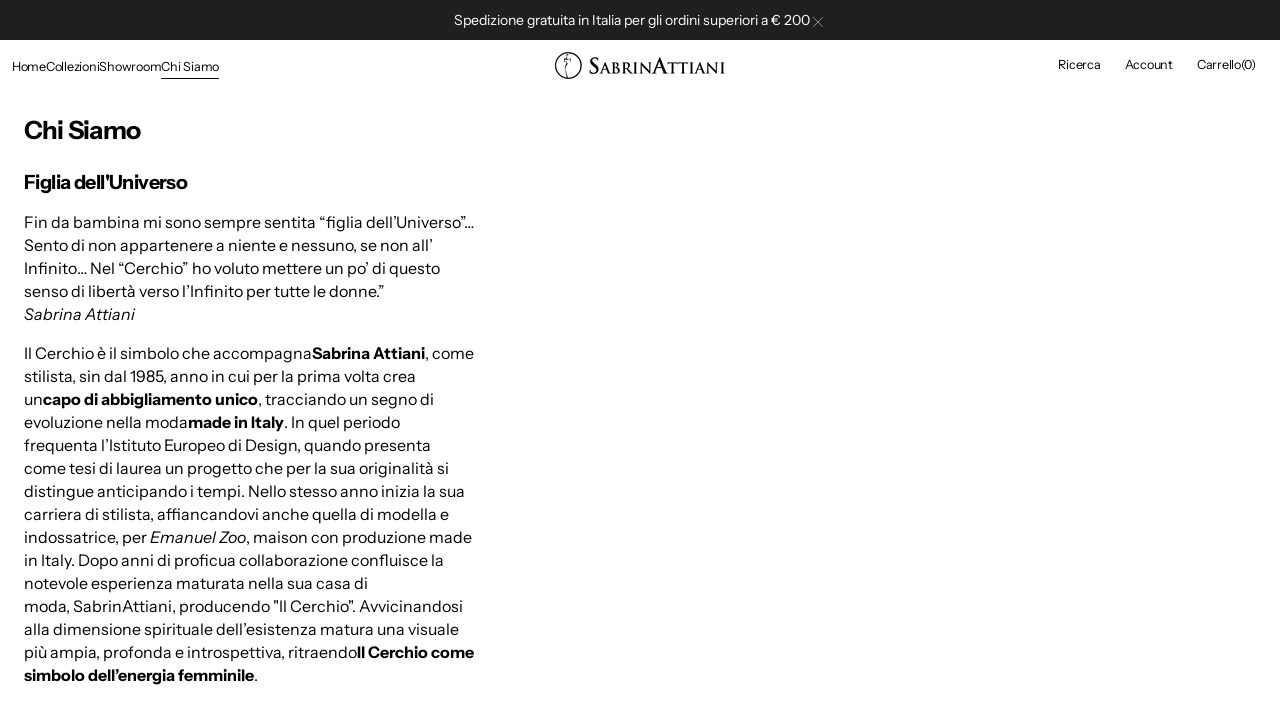

--- FILE ---
content_type: text/css
request_url: https://sabrinattiani.com/cdn/shop/t/10/assets/template-collection.css?v=38436014727406835881763466545
body_size: 1283
content:
.template-collection .shopify-section-header.always-show{background-color:rgb(var(--color-background))}.section-list-collections .page-header{margin-bottom:2.4rem;margin-top:2.4rem;padding-left:0;padding-right:0}.collection-wrapper{position:relative}@media screen and (min-width: 750px){.collection-wrapper--vertical{display:grid;align-items:flex-start;column-gap:.8rem;grid-template-columns:1fr 2fr;grid-template-rows:4rem auto 1fr}}@media screen and (min-width: 1200px){.collection-wrapper--vertical{grid-template-columns:1fr 3fr}}.collection-wrapper--vertical--empty{grid-template-columns:1}.collection-wrapper.hide-filter{display:block}.collection-wrapper.hide-filter .facets__horizontal-top .button{opacity:0}.collection-wrapper.hide-filter .facets__container{display:none}.collection-wrapper_no-facets{grid-template-rows:auto}.collection-wrapper_no-facets .products-grid{margin-top:2.4rem}.collection-wrapper--horizontal,.collection-wrapper--horizontal_united{display:flex;flex-direction:column}.collection-wrapper--horizontal .facets-container,.collection-wrapper--horizontal_united .facets-container{order:1}.collection-wrapper--horizontal .facets__top,.collection-wrapper--horizontal_united .facets__top{order:2}.collection-wrapper--horizontal .products-grid,.collection-wrapper--horizontal_united .products-grid{order:3}.collection-wrapper--empty{display:block}.products-grid{transition:margin-left var(--duration-default)}@media screen and (min-width: 750px){.products-grid{grid-row:3}}.products-grid_no-filter,.products-grid.full-width,.products-grid:only-child{grid-column:span 2}.products-grid[data-productis-in-row=small] .collection-product-list{grid-template-columns:1fr}@media screen and (min-width: 576px){.products-grid[data-productis-in-row=small] .collection-product-list{grid-template-columns:repeat(2,1fr)}.products-grid[data-productis-in-row=small] .collection-product-list .collection-product-promo-img-promo{grid-column:1/span 2}}@media screen and (min-width: 990px){.products-grid[data-productis-in-row=small] .collection-product-list{grid-template-columns:repeat(3,1fr)}.products-grid[data-productis-in-row=small] .collection-product-list .collection-product-promo-img-promo{grid-column:1/span 3}}@media screen and (min-width: 1200px){.products-grid[data-productis-in-row=small] .collection-product-list{grid-template-columns:repeat(4,1fr)}.products-grid[data-productis-in-row=small] .collection-product-list .collection-product-promo-img-promo{grid-column:1/span 4}}@media screen and (max-width: 575px){.products-grid[data-productis-in-row=small] .collection-product-list--2-mobile{grid-template-columns:repeat(2,1fr)}.products-grid[data-productis-in-row=small] .collection-product-list--2-mobile .collection-product-promo-img{grid-column:1/span 2}}.products-grid[data-productis-in-row=large] .collection-product-list{grid-template-columns:repeat(2,1fr)}.products-grid[data-productis-in-row=large] .collection-product-list .collection-product-promo-img-promo{grid-column:1/span 2}@media screen and (min-width: 576px){.products-grid[data-productis-in-row=large] .collection-product-list{grid-template-columns:repeat(3,1fr)}.products-grid[data-productis-in-row=large] .collection-product-list .collection-product-promo-img-promo{grid-column:1/span 3}}@media screen and (min-width: 990px){.products-grid[data-productis-in-row=large] .collection-product-list{grid-template-columns:repeat(4,1fr)}.products-grid[data-productis-in-row=large] .collection-product-list .collection-product-promo-img-promo{grid-column:1/span 4}}@media screen and (min-width: 1200px){.products-grid[data-productis-in-row=large] .collection-product-list{grid-template-columns:repeat(5,1fr)}.products-grid[data-productis-in-row=large] .collection-product-list .collection-product-promo-img-promo{grid-column:1/span 5}}@media screen and (min-width: 1600px){.products-grid[data-productis-in-row=large] .collection-product-list{grid-template-columns:repeat(6,1fr)}.products-grid[data-productis-in-row=large] .collection-product-list .collection-product-promo-img-promo{grid-column:1/span 6}}@media screen and (max-width: 575px){.products-grid[data-productis-in-row=large] .collection-product-list--2-mobile{grid-template-columns:repeat(2,1fr)}.products-grid[data-productis-in-row=large] .collection-product-list--2-mobile .collection-product-promo-img{grid-column:1/span 2}}.collection{position:relative}.collection-filters{display:flex;flex-direction:column}@media screen and (min-width: 990px){.collection-filters{display:block}}.collection-product-list{list-style:none;padding:0;margin-top:0;margin-bottom:0}.collection--empty .title-wrapper{margin-top:10rem;margin-bottom:15rem}.collection-product{position:relative}.collection-product .loading-overlay{position:absolute;top:0;right:0;bottom:0;left:0;z-index:6;display:none;width:100%;padding:0 5rem;background-color:rgba(var(--color-background),.7)}.collection-product.loading>.loading-overlay{display:block}.collection-product.loading>.loading-overlay .loading-overlay__spinner{top:15rem}.collection-product-list{display:grid;flex-wrap:wrap;gap:2rem 2.4rem;grid-template-columns:1fr}@media screen and (min-width: 576px){.collection-product-list{gap:3.6rem 2.4rem}}.collection-product-list .collection-product-promo-img{position:relative}.collection-product-list .collection-product-promo-img-1{grid-row:1/span 2;grid-column:1/span 1}@media (min-width: 576px){.collection-product-list .collection-product-promo-img-1{grid-column:1/span 2}}.collection-product-list .collection-product-promo-img-2{grid-row:12/span 2;grid-column:1/span 1}@media (min-width: 576px){.collection-product-list .collection-product-promo-img-2{grid-row:6/span 2;grid-column:1/span 2}}@media (min-width: 990px){.collection-product-list .collection-product-promo-img-2{grid-row:4/span 2}}.collection-product-list .collection-product-promo-img-3{grid-row:23/span 2;grid-column:1/span 1}@media (min-width: 576px){.collection-product-list .collection-product-promo-img-3{grid-row:11/span 2;grid-column:1/span 2}}@media (min-width: 990px){.collection-product-list .collection-product-promo-img-3{grid-row:7/span 2}}.collection-product-list .collection-product-promo-img-4{grid-row:30/span 2;grid-column:1/span 1}@media (min-width: 576px){.collection-product-list .collection-product-promo-img-4{grid-row:16/span 2;grid-column:1/span 2}}@media (min-width: 990px){.collection-product-list .collection-product-promo-img-4{grid-row:10/span 2}}.collection-product-list .collection-product-promo-img img{width:100%;height:calc(100% - 5px);object-fit:cover;position:absolute}.collection-product-list .collection-product-promo-img-promo{padding-top:50%;padding-bottom:0}.collection-product-list .collection-product-promo-img-promo img{width:100vw;height:100%;object-fit:cover;top:0;left:50%;transform:translate(-50%);position:absolute}.collection-product-list .collection-product-promo-img-promo{grid-column:1/span 1}@media screen and (min-width: 576px){.collection-product-list--2,.collection-product-list--3,.collection-product-list--4,.collection-product-list--5,.collection-product-list--6{grid-template-columns:repeat(2,1fr)}.collection-product-list--2 .collection-product-promo-img-promo,.collection-product-list--3 .collection-product-promo-img-promo,.collection-product-list--4 .collection-product-promo-img-promo,.collection-product-list--5 .collection-product-promo-img-promo,.collection-product-list--6 .collection-product-promo-img-promo{grid-column:1/span 2}}@media screen and (min-width: 990px){.collection-product-list--3,.collection-product-list--4,.collection-product-list--5,.collection-product-list--6{grid-template-columns:repeat(3,1fr)}.collection-product-list--3 .collection-product-promo-img-promo,.collection-product-list--4 .collection-product-promo-img-promo,.collection-product-list--5 .collection-product-promo-img-promo,.collection-product-list--6 .collection-product-promo-img-promo{grid-column:1/span 3}}@media screen and (min-width: 1200px){.collection-product-list--4,.collection-product-list--5,.collection-product-list--6{grid-template-columns:repeat(4,1fr)}.collection-product-list--4 .collection-product-promo-img-promo,.collection-product-list--5 .collection-product-promo-img-promo,.collection-product-list--6 .collection-product-promo-img-promo{grid-column:1/span 4}}@media screen and (min-width: 1360px){.collection-product-list--5,.collection-product-list--6{grid-template-columns:repeat(5,1fr)}.collection-product-list--5 .collection-product-promo-img-promo,.collection-product-list--6 .collection-product-promo-img-promo{grid-column:1/span 5}}@media screen and (min-width: 1600px){.collection-product-list--6{grid-template-columns:repeat(6,1fr)}.collection-product-list--6 .collection-product-promo-img-promo{grid-column:1/span 6}}.collection-product-list .collection-product-card{height:100%;width:100%}@media screen and (max-width: 575px){.collection-product-list--2-mobile{grid-template-columns:repeat(2,1fr)}.collection-product-list--2-mobile .collection-product-promo-img{grid-column:1/span 2}}@media screen and (max-width: 575px){.collection-product-list--2-mobile .collection-product-card .rating{margin-bottom:0}.collection-product-list--2-mobile .collection-product-card .rating__stars{margin:0 .3rem 0 0}.collection-product-list--2-mobile .collection-product-card .rating-star:before{font-size:1.5rem}.collection-product-list--2-mobile .collection-product-card .rating-text{font-size:1.2rem}.collection-product-list--2-mobile .collection-product-card .rating-count{font-size:1rem}.collection-product-list--2-mobile .collection-product-card .card__title{font-size:calc(var(--font-heading-card-scale) * .9rem)}.collection-product-list--2-mobile .collection-product-card .card__description{font-size:1rem;margin-top:.4rem}.collection-product-list--2-mobile .collection-product-card .card-wrapper .product-parameters{margin-top:.4rem}.collection-product-list--2-mobile .collection-product-card .card-information__top{gap:.2rem 1.2rem;flex-wrap:wrap}.collection-product-list--2-mobile .collection-product-card .badge{font-size:1.1rem}.collection-product-list--2-mobile .collection-product-card .card__subtitle,.collection-product-list--2-mobile .collection-product-card .card__vendor:after{font-size:.8rem}.collection-product-list--2-mobile .collection-product-card .card-information{padding:.6rem 0}.collection-product-list--2-mobile .collection-product-card .price{font-size:1.2rem}.collection-product-list--2-mobile .collection-product-card .price--on-sale .price__sale{flex-direction:row;align-items:flex-start;column-gap:.4rem}.collection-product-list--2-mobile .collection-product-card .price--on-sale .price__sale dt{order:1}}.collection-product-list img.img-scale{transition:transform var(--duration-default) ease}@media screen and (min-width: 750px){.collection-product-list .collections-grid__card:hover img.img-scale{transform:scale(1.05)}}.collection-product-list .collection-product-promo__overlay{width:100vw;height:100%;object-fit:cover;top:0;left:50%;transform:translate(-50%);position:absolute;background:rgb(var(--color-overlay));z-index:1}.collection-product-list .collection-product-promo-text{position:relative;z-index:2;padding:2.4rem 0;background-color:transparent}.collection-product-image{position:relative;display:none;grid-column-start:3;grid-row:2/span 2;margin:-1px -1px 0;overflow:hidden;z-index:2}@media screen and (min-width: 990px){.collection-product-image{display:block}}.collection-product-image--left{grid-column-start:1}.collection-product-image__wrapper{width:100%;height:100%}.collection-product-image__media{display:block;position:absolute;top:0;left:0;right:0;width:100%;height:115%;object-fit:cover}.title-wrapper-empty .title .link{font-size:inherit;letter-spacing:0}.collections-grid{display:grid;list-style:none;margin:0;padding:0;gap:4rem 2.4rem}.collections-grid--1 .collections-grid__desc{max-width:38rem}@media screen and (min-width: 576px){.collections-grid--2,.collections-grid--3,.collections-grid--4,.collections-grid--5,.collections-grid--6{grid-template-columns:repeat(2,1fr)}}@media screen and (min-width: 990px){.collections-grid--3,.collections-grid--4,.collections-grid--5,.collections-grid--6{grid-template-columns:repeat(3,1fr)}}@media screen and (min-width: 1200px){.collections-grid--4,.collections-grid--5,.collections-grid--6{grid-template-columns:repeat(4,1fr)}}@media screen and (min-width: 1360px){.collections-grid--5,.collections-grid--6{grid-template-columns:repeat(5,1fr)}}@media screen and (min-width: 1600px){.collections-grid--6{grid-template-columns:repeat(6,1fr)}}.collections-grid__overlay{position:absolute;top:0;right:0;bottom:0;left:0;background-color:rgba(var(--color-overlay),var(--opacity));transition:background-color var(--duration-default) ease;z-index:1}.collections-grid__item{position:relative;display:flex;overflow:hidden}.collections-grid__item:hover .collections-grid__overlay{background-color:rgba(var(--color-overlay),var(--opacity-hover))}.collections-grid__item:hover .button{opacity:1}.collections-grid__item:hover .collections-grid__image img,.collections-grid__item:hover .collections-grid__image .placeholder-svg{transform:scale(1.05)}.collections-grid__item:after{content:""}.collections-grid__item--landscape{min-height:32rem}@media screen and (min-width: 576px){.collections-grid__item--landscape{min-height:unset}}.collections-grid__item--landscape:after{padding-bottom:38%}.collections-grid__information{position:relative;display:flex;flex-direction:column;align-items:flex-start;padding:1.6rem 0 0;width:100%;opacity:1;transition:opacity var(--duration-default) ease}.collections-grid__information *:not(.button){position:relative;z-index:1;pointer-events:none}.collections-grid__information .button{position:relative;z-index:2}@media screen and (min-width: 750px){.collections-grid__information .button{opacity:0;transition:background-color var(--duration-default) ease,color var(--duration-default) ease,opacity var(--duration-default) ease}}.collections-grid__image{position:relative;overflow:hidden;border-radius:var(--border-radius-media)}.collections-grid__image img,.collections-grid__image .placeholder-svg{width:100%;height:100%;object-fit:cover;position:absolute;top:0;left:0;bottom:0;right:0;transform:scale(1);transition:transform var(--duration-default) ease}.collections-grid__image--contain img{object-fit:contain}.collections-grid__image--portrait:after{content:"";display:block;padding-bottom:130%}.collections-grid__image--square:after{content:"";display:block;padding-bottom:100%}.collections-grid__image--landscape:after{content:"";display:block;padding-bottom:65%}.collections-grid__image .button{color:#fff!important;display:inline-flex;z-index:2;top:50%;left:50%;position:absolute;opacity:0;transform:translate(-50%,-50%)}.collections-grid__title{margin:0}.collections-grid__desc{margin-top:.8rem;margin-bottom:0}.collections-grid__link{margin-top:1.6rem}@media screen and (min-width: 576px){.collections-grid__link{margin-top:3.2rem}}.collections-grid__link_overlay{display:block;z-index:1;width:100%;text-decoration:none}.collections-grid__link_overlay .visibility-hidden{display:none}.collection-hero__description{max-width:58rem;margin:auto;text-align:center;padding-top:4.8rem}@media screen and (min-width: 750px){.collection-hero__description{padding-top:6.4rem}}@media screen and (min-width: 1360px){.collection-hero__description{padding-top:8.8rem}}.collection-hero__description.rte img,.collection-hero__description.rte blockquote{max-width:100%}.collection-hero__description.rte *:first-child{margin-top:0}.collection-hero__description.rte *:last-child{margin-bottom:0}.collection-hero__description.rte *:not(a){color:inherit}
/*# sourceMappingURL=/cdn/shop/t/10/assets/template-collection.css.map?v=38436014727406835881763466545 */


--- FILE ---
content_type: text/css
request_url: https://sabrinattiani.com/cdn/shop/t/10/assets/about-us.css?v=41779184226194731481763466545
body_size: -165
content:
.shopify-section-header-sticky:not(.shopify-section-header-hidden)~main .about-us__description{top:calc(var(--header-height) + 2.4rem)}.about-us__item{display:flex;gap:2.4rem;align-items:flex-start;flex-wrap:wrap}@media screen and (min-width: 1200px){.about-us__item{flex-wrap:nowrap}}.about-us__description{flex:auto;width:100%;position:static;top:2.4rem}@media screen and (min-width: 1200px){.about-us__description{flex:1;width:auto}.about-us__description--sticky{position:sticky}}.about-us__description--block{max-width:45rem}.about-us__description--block:not(:last-child){margin-bottom:1.6rem}@media screen and (min-width: 1200px){.about-us__description--block{min-width:45rem}}.about-us__description--block>*:first-child{margin-top:0}.about-us__description--block>*:last-child{margin-bottom:0}.about-us__description--subheading.no_heading{color:rgb(var(--color-foreground))}.about-us__description--subheading,.about-us__description--heading{margin-bottom:0}.about-us__description--subheading+.about-us__description--heading{margin-top:.8rem}.about-us__description--subheading+.about-us__description--description{margin-top:.6rem}.about-us__description--heading{margin-top:0}.about-us__description--description{margin-top:1.6rem;margin-bottom:0;line-height:1.44}.about-us__description--description>p{margin-top:0;margin-bottom:0}.about-us__description--description>p:empty:last-child{height:0;margin-top:0;margin-bottom:0}.about-us__description>p:empty:last-child{height:0;margin-top:0;margin-bottom:0}.about-us__images-container{display:flex;gap:2.4rem;flex:unset;width:100%;flex-wrap:wrap}@media screen and (min-width: 1200px){.about-us__images-container{flex:2;width:auto}}.about-us__image{width:100%;height:100%;position:absolute;top:0;right:0;bottom:0;left:0;object-fit:cover;border-radius:var(--border-radius-media);transform:scale(1);transition:transform var(--duration-default) ease}.about-us__image-wrapper{position:relative;overflow:hidden;width:calc(50% - 1.2rem)}.about-us__image-wrapper--landscape{aspect-ratio:10/7}.about-us__image-wrapper--portrait{aspect-ratio:10/13}.about-us__image-wrapper--square{aspect-ratio:1/1}
/*# sourceMappingURL=/cdn/shop/t/10/assets/about-us.css.map?v=41779184226194731481763466545 */


--- FILE ---
content_type: text/css
request_url: https://sabrinattiani.com/cdn/shop/t/10/assets/section-slideshow.css?v=69828142352755015421763466545
body_size: 805
content:
section:first-child .section--has-overlay.slideshow--layout_4 .slideshow__info,section:first-child .section--has-overlay.slideshow--layout_5 .slideshow__info{padding-top:7.4rem}.slideshow{width:100%;min-height:100vh;position:relative;display:flex;align-items:center;justify-content:center;overflow:hidden}.slideshow--full{min-height:calc(100vh - var(--announcement-height) - var(--countdown-height))}.slideshow.color-background-1 .slideshow__overlay{background:#fff}.slideshow.color-background-1 .slideshow__tab:after{background:#000}.slideshow--large{min-height:70vh}.slideshow--medium{min-height:65vh}.slideshow__contents-wrapper,.slideshow__image,.slideshow__image-wrapper,.slideshow__video-wrapper,.slideshow__video,.slideshow__video video,.slideshow__video iframe{position:absolute!important;top:0;right:0;bottom:0;left:0;width:100%;height:100%;object-fit:cover;transition-timing-function:linear;transform:scale(1)}.slideshow__image-wrapper .desktop_image{display:none}@media (min-width: 576px){.slideshow__image-wrapper .desktop_image{display:block}}@media (min-width: 576px){.slideshow__image-wrapper .mobile_image{display:none}}.slideshow__video-wrapper .desktop_video{display:none}@media (min-width: 576px){.slideshow__video-wrapper .desktop_video{display:block}}@media (min-width: 576px){.slideshow__video-wrapper .mobile_video{display:none}}.slideshow__video iframe{z-index:0;pointer-events:none}.slideshow__video-wrapper+.slideshow__image-wrapper{display:none}.slideshow__image-wrapper:not(:first-child){opacity:0}.slideshow__info{position:absolute;z-index:2;text-align:center;bottom:4.6rem;margin:0 auto;max-width:25rem;width:25rem;left:calc(50% - 12.5rem);transform:none;box-sizing:border-box}@media screen and (min-width: 990px){.slideshow__info{bottom:2.4rem;max-width:43rem;width:auto;left:50%;transform:translate(-50%)}}.slideshow__info--wrapper{box-sizing:border-box}.slideshow__mob-tab-wrapper{display:block;text-align:center;z-index:2;position:absolute;width:100%;top:50%;left:50%;transform:translate(-50%,-50%)}.slideshow__tab{cursor:pointer;text-align:left;flex-direction:row;width:auto!important}.slideshow__tab.swiper-slide-thumb-active{cursor:default}.slideshow__tab>*{transition:all var(--duration-default) ease-in;color:rgb(var(--color-foreground));opacity:1}@media screen and (min-width: 990px){.slideshow__tab>*{opacity:.5}}.slideshow__tab:hover p,.slideshow__tab.swiper-slide-thumb-active p{opacity:1}.slideshow__tab:hover p.subtitle,.slideshow__tab.swiper-slide-thumb-active p.subtitle{opacity:.7}.slideshow__tab--mob{opacity:1;display:inline-block;margin-left:0;margin-right:0;text-align:center}@media screen and (min-width: 990px){.slideshow__tab--mob{display:none!important}}.slideshow__tab:after{content:"";width:0;height:.1rem;background:#fff;display:block;margin-top:.3rem}@keyframes progress{0%{width:0}to{width:100%}}.slideshow__tab p{margin-bottom:0}.slideshow__tab p:first-child{margin-top:0}.slideshow__tab p:nth-child(2){margin-top:.4rem}.slideshow__tabs-wrapper{position:relative;z-index:2!important;display:none;width:100%;justify-content:space-around;flex-wrap:wrap;gap:2.4rem}@media screen and (min-width: 990px){.slideshow__tabs-wrapper{display:flex}}.slideshow__tabs-wrapper .swiper-wrapper{justify-content:space-around}@media screen and (max-width: 989px){.slideshow__tabs-wrapper .swiper-wrapper{transform:none!important}}@media screen and (min-width: 1600px){.slideshow__tabs-wrapper .swiper-wrapper{transform:none!important}}.slideshow__item-heading{margin-bottom:.8rem}.slideshow__description>*:first-child{margin-top:0}.slideshow__description>*:last-child{margin-bottom:0}.slideshow__button{display:inline-flex!important;margin-top:1.6rem;width:18.7rem}@media screen and (min-width: 576px){.slideshow__button{width:auto}}@media screen and (max-width: 576px){.slideshow__button.button--simple{width:auto}}.slideshow--layout_1 .slideshow__info{position:absolute}.slideshow--layout_2{display:flex;justify-content:flex-end}.slideshow--layout_2 .slideshow__tabs-wrapper{position:absolute;bottom:2.4rem;max-width:calc(min(100%,1920px) - 47.8rem);justify-content:flex-start;align-items:flex-start}@media screen and (min-width: 990px){.slideshow--layout_2 .slideshow__tabs-wrapper{justify-content:flex-end;align-items:unset}.slideshow--layout_2 .slideshow__tabs-wrapper .slideshow__tab:last-child{margin-right:0!important}}@media screen and (min-width: 1920px){.slideshow--layout_2 .slideshow__tabs-wrapper{padding-right:max(50% - 960px + 2rem,2.4rem)}}.slideshow--layout_2 .slideshow__tabs-wrapper .swiper-wrapper{justify-content:flex-start}@media screen and (min-width: 990px){.slideshow--layout_2 .slideshow__tabs-wrapper .swiper-wrapper{justify-content:flex-end}}.slideshow--layout_2 .slideshow__info{margin-left:0}@media screen and (min-width: 990px){.slideshow--layout_2 .slideshow__info{margin:0 0 0 2rem;left:0;transform:none;text-align:left;position:absolute}}@media screen and (min-width: 1920px){.slideshow--layout_2 .slideshow__info{margin-left:max(50% - 960px + 2rem,2.4rem)}}.slideshow--layout_3{flex-direction:column-reverse}.slideshow--layout_3 .slideshow__contents-wrapper .slideshow__content{display:flex;align-items:center}@media screen and (min-width: 990px){.slideshow--layout_3 .slideshow__contents-wrapper .slideshow__info{position:relative;transform:none;left:0;bottom:0}}.slideshow--layout_3 .slideshow__tabs-wrapper{position:absolute;bottom:2.4rem}.slideshow--layout_4{flex-direction:column-reverse;align-items:flex-start;justify-content:space-between;padding-top:2.4rem;padding-bottom:2.4rem}@media screen and (min-width: 990px){.slideshow--layout_4 .slideshow__contents-wrapper .slideshow__info{position:relative;transform:none;left:0;bottom:0;text-align:left;margin:0;padding-top:2.4rem}}.slideshow--layout_4 .slideshow__tabs-wrapper{justify-content:flex-start}.slideshow--layout_4 .slideshow__tabs-wrapper .slideshow__tab{width:auto}.slideshow--layout_5{flex-direction:column-reverse;align-items:flex-start;justify-content:space-between;padding-top:2.4rem;padding-bottom:2.4rem}@media screen and (min-width: 990px){.slideshow--layout_5 .slideshow__contents-wrapper .slideshow__info{position:relative;transform:none;left:0;bottom:0;text-align:left;margin:0;padding-top:2.4rem}}.slideshow--layout_5 .slideshow__tabs-wrapper{justify-content:flex-start}.slideshow--layout_5 .slideshow__tabs-wrapper .slideshow__tab{width:auto}.slideshow--layout_5 .slideshow__tabs-wrapper .swiper-wrapper{justify-content:flex-start}@keyframes scaleImage{0%{transform:scale(1)}50%{transform:scale(1.05)}to{transform:scale(1.05)}}.slideshow__overlay{position:absolute;top:0;right:0;bottom:0;left:0;z-index:1;background:rgb(var(--color-overlay));transition-timing-function:linear;transform:scale(1)}.slideshow__overlay-link{position:absolute;top:0;right:0;bottom:0;left:0;display:block!important}.slideshow__pagination{position:absolute;bottom:1.7rem!important}@media screen and (min-width: 990px){.slideshow__pagination{display:none}}.slideshow .swiper-slide-active{overflow:hidden}.slideshow .swiper-slide-active .slideshow__image,.slideshow .swiper-slide-active .slideshow__overlay{transform:scale(1.05)}.slideshow[data-autoplay=true] .swiper-slide-active .slideshow__tab--mob:after{animation:progress var(--bullet-duration) linear 1}.slideshow .slide-up-animated{overflow:hidden;display:block;opacity:0;transform:translateY(20px);transition:opacity var(--duration-default) ease,transform var(--duration-default) ease,background-color .45s,color .45s}.slideshow .swiper-wrapper[style*="transition-delay: 0ms;"] .slide-up-animated,.slideshow .first_step .slide-up-animated,.slideshow .first_step+.swiper .slide-up-animated,.slideshow .no_slideshow .slide-up-animated{opacity:1;transform:translateY(0)}.slideshow .first_step .slideshow__tab:after{animation-delay:0ms!important}.slideshow[data-autoplay=true] .swiper .slideshow__tab.swiper-slide-thumb-active:after{animation:progress var(--bullet-duration) forwards linear 1}.slideshow[data-autoplay=true] .swiper-slide-prev .slideshow__tab:after,.slideshow[data-autoplay=true] .swiper-slide-prev .slideshow__tab--mob:after{width:100%}.slideshow .swiper-slide-next .slide-up-animated{transform:translateY(20px)}.slideshow .swiper-slide-prev .slide-up-animated{opacity:0;transform:translateY(0)}@media screen and (max-width: 989px){.slideshow .no_slideshow .slideshow__info{bottom:4.6rem}}.slideshow .stop_move .slideshow__tab:after{animation:none!important}
/*# sourceMappingURL=/cdn/shop/t/10/assets/section-slideshow.css.map?v=69828142352755015421763466545 */


--- FILE ---
content_type: text/css
request_url: https://sabrinattiani.com/cdn/shop/t/10/assets/section-collapsible-content.css?v=183916862348218724721763466545
body_size: 541
content:
@-webkit-keyframes reveal{0%{-webkit-transform:scaleX(1);transform:scaleX(1)}to{-webkit-transform:scaleX(0);transform:scaleX(0)}}@-moz-keyframes reveal{0%{-moz-transform:scaleX(1);transform:scaleX(1)}to{-moz-transform:scaleX(0);transform:scaleX(0)}}@-o-keyframes reveal{0%{-o-transform:scaleX(1);transform:scaleX(1)}to{-o-transform:scaleX(0);transform:scaleX(0)}}@keyframes reveal{0%{-webkit-transform:scaleX(1);-moz-transform:scaleX(1);-o-transform:scaleX(1);transform:scaleX(1)}to{-webkit-transform:scaleX(0);-moz-transform:scaleX(0);-o-transform:scaleX(0);transform:scaleX(0)}}@keyframes zoomOut{0%{-webkit-transform:scale(1.1);-moz-transform:scale(1.1);-ms-transform:scale(1.1);-o-transform:scale(1.1);transform:scale(1.1)}to{-webkit-transform:scale(1);-moz-transform:scale(1);-ms-transform:scale(1);-o-transform:scale(1);transform:scale(1)}}@-webkit-keyframes zoomOut{0%{-webkit-transform:scale(1.1)}to{-webkit-transform:scale(1)}}@-moz-keyframes zoomOut{0%{-moz-transform:scale(1.1)}to{-moz-transform:scale(1)}}@-o-keyframes zoomOut{0%{-o-transform:scale(1.1)}to{-o-transform:scale(1)}}@keyframes fadeOut{0%{opacity:.0001}to{opacity:1}}@-webkit-keyframes fadeOut{0%{opacity:.0001}to{opacity:1}}@-moz-keyframes fadeOut{0%{opacity:.0001}to{opacity:1}}@-o-keyframes fadeOut{0%{opacity:.0001}to{opacity:1}}.collapsible-content{min-height:50vw}@media screen and (min-width: 750px){.collapsible-content{min-height:unset}}.collapsible-content .container{display:flex;padding:0;flex-wrap:wrap}@media screen and (min-width: 990px){.collapsible-content .container{height:100%;min-height:inherit;flex-wrap:nowrap}}.collapsible-content--full{min-height:50vh}@media screen and (min-width: 750px){.collapsible-content--full{min-height:100vh}}.collapsible-content--large{min-height:50vh}@media screen and (min-width: 750px){.collapsible-content--large{min-height:70vh}}.collapsible-content--large .collapsible-content__gallery{min-height:50vh}@media screen and (min-width: 750px){.collapsible-content--large .collapsible-content__gallery{min-height:70vh}}@media screen and (min-width: 990px){.collapsible-content--large .collapsible-content__gallery{min-height:unset}}.collapsible-content--medium{min-height:50vh}@media screen and (min-width: 750px){.collapsible-content--medium{min-height:65vh}}.collapsible-content--medium .collapsible-content__gallery{min-height:50vh}@media screen and (min-width: 750px){.collapsible-content--medium .collapsible-content__gallery{min-height:65vh}}@media screen and (min-width: 990px){.collapsible-content--medium .collapsible-content__gallery{min-height:unset}}.collapsible-content__content{display:grid;grid-template-columns:1fr auto;gap:2.4rem}.collapsible-content__gallery{position:relative;width:100%;min-height:50vh}@media screen and (min-width: 750px){.collapsible-content__gallery{min-height:65vh}}@media screen and (min-width: 990px){.collapsible-content__gallery{min-height:100vh;border-radius:0 var(--border-radius-media) var(--border-radius-media) 0;overflow:hidden}}.collapsible-content__gallery.observe-me{position:relative}.collapsible-content__gallery.observe-me .collapsible-content__animated-overlay{display:block;position:absolute;top:0;right:-1px;bottom:0;left:0;background:rgb(var(--color-background));z-index:1}.collapsible-content__gallery.observe-me.is-inview .collapsible-content__animated-overlay{-webkit-transform:scaleX(1);-moz-transform:scaleX(1);-ms-transform:scaleX(1);-o-transform:scaleX(1);transform:scaleX(1);-webkit-transform-origin:right center;-moz-transform-origin:right center;-ms-transform-origin:right center;-o-transform-origin:right center;transform-origin:right center;-webkit-animation:reveal .6s ease-in-out;-moz-animation:reveal .6s ease-in-out;-ms-animation:reveal .6s ease-in-out;-o-animation:reveal .6s ease-in-out;animation:reveal .6s ease-in-out}@media screen and (min-width: 990px){.collapsible-content__gallery{width:50%;min-height:unset}}.collapsible-content__gallery+.collapsible-content__info{width:100%;display:flex;align-items:center;justify-content:center;padding-top:2rem;padding-bottom:2rem}@media screen and (min-width: 990px){.collapsible-content__gallery+.collapsible-content__info{width:50%}}.collapsible-content__gallery+.collapsible-content__info--wrapper{width:min(52rem,100%)}.collapsible-content__gallery--image-wrapper{position:absolute;top:0;right:0;bottom:0;left:0}.collapsible-content__gallery--image-wrapper .placeholder-svg{object-fit:cover;width:100%;height:100%;position:absolute;top:0;right:0;bottom:0;left:0}.collapsible-content__info{padding:0 2rem;width:100%;display:flex;align-items:center;justify-content:center}.collapsible-content__info--wrapper{width:min(60.8rem,100%)}.collapsible-content__image{object-fit:cover;width:100%;height:100%;position:absolute;top:0;right:0;bottom:0;left:0}.collapsible-content__top{align-self:center}.collapsible-content__button{grid-row:2;grid-column:span 2;margin-top:2.4rem;display:inline-block}@media screen and (min-width: 576px){.collapsible-content__button{grid-row:unset;grid-column:2;margin-left:auto}}.collapsible-content__heading{margin:0}.collapsible-content__items{grid-column:span 2}.collapsible-content__item{border-bottom:.1rem solid rgba(var(--color-border));transition:opacity var(--duration-default)}.collapsible-content__item:first-child{border-top:.1rem solid rgba(var(--color-border))}.collapsible-content__item.active .collapsible-content__icon svg{transform:rotate(180deg)}@media screen and (min-width: 1200px){.collapsible-content__item--opacity{opacity:.5}}@media screen and (max-width: 575px){.collapsible-content__top+.collapsible-content__button{grid-row:3}}.collapsible-content__subheading{margin:0}.collapsible-content__subheading+.collapsible-content__content{margin-top:.8rem}.collapsible-content__toggle{display:flex;align-items:center;justify-content:space-between;padding:1.6rem 0;cursor:pointer;transition:opacity var(--duration-default) ease}@media screen and (min-width: 750px){.collapsible-content__toggle:hover{opacity:.6}}.collapsible-content__toggle-group{display:flex;align-items:center}.collapsible-content__question{margin:0;transition:var(--duration-default)}.collapsible-content__digit,.collapsible-content__icon{display:flex;align-items:center;justify-content:center;overflow:hidden}.collapsible-content__icon svg{width:1.2rem;height:1.2rem;transition:var(--duration-default);transform:rotate(0)}@media screen and (min-width: 1200px){.collapsible-content__icon svg{width:1.4rem;height:1.4rem}}.collapsible-content__answer{display:none;padding:0;padding-bottom:1.6rem}.collapsible-content__answer-inner{color:rgb(var(--color-foreground-title))}.collapsible-content__answer-inner h1,.collapsible-content__answer-inner h2,.collapsible-content__answer-inner h3,.collapsible-content__answer-inner h4{margin-top:0;margin-bottom:2.4rem}.collapsible-content__answer-inner h5,.collapsible-content__answer-inner h6,.collapsible-content__answer-inner p{margin-top:0;margin-bottom:1.6rem}.collapsible-content__answer-inner *:first-child{margin-top:0}.collapsible-content__answer-inner *:last-child{margin-bottom:0}
/*# sourceMappingURL=/cdn/shop/t/10/assets/section-collapsible-content.css.map?v=183916862348218724721763466545 */


--- FILE ---
content_type: text/css
request_url: https://sabrinattiani.com/cdn/shop/t/10/assets/section-footer.css?v=86065365682999515851763466545
body_size: 2690
content:
.overflow-hidden-region .shopify-section-group-footer-group{z-index:20}.footer{position:relative;background-color:rgb(var(--color-background));z-index:10}@media screen and (min-width: 990px){.home_page_slider .footer:not(.footer--center_subscribe){height:100%;display:flex;flex-direction:column;justify-content:flex-end;box-sizing:border-box}}.footer-block__text{max-width:32rem}.footer--mid-wrapper{display:flex;flex-wrap:wrap;flex-direction:column;order:2}.footer--mid-wrapper .link-hover-line:after{bottom:2px}@media screen and (min-width: 990px){.footer--mid-wrapper{flex-direction:row;order:initial;gap:inherit}}@media screen and (min-width: 990px){.footer--mid-wrapper .footer-block,.footer--mid-wrapper .footer__column--social{min-width:28%}}@media screen and (min-width: 1200px){.footer--mid-wrapper .footer-block,.footer--mid-wrapper .footer__column--social{min-width:unset}}.footer__localization{position:relative;display:none;align-items:center;height:100%;gap:.8rem}@media screen and (min-width: 750px){.footer__localization{display:flex}}.footer__localization--language+.footer__localization:before{content:"";width:3px;height:3px;background:rgba(var(--color-foreground),.7);margin:0 8px;transition:var(--duration-default)}.footer__localization localization-form{display:flex;align-items:center;justify-content:center}.footer__localization .disclosure{position:relative}.footer__localization .disclosure__button{display:flex;align-items:center;justify-content:center;gap:.4rem;min-height:5rem;padding-inline:.4rem}.footer__localization .disclosure__button:hover,.footer__localization .disclosure__button:focus{box-shadow:none}.footer__localization .localization-selector.link{display:flex;align-items:center;justify-content:center;padding:0;font-family:var(--font-header-menu-family);font-style:var(--font-header-menu-style);font-weight:var(--font-header-menu-weight);text-transform:var(--font-header-menu-text-transform);font-size:calc(var(--font-header-menu-scale) * .9rem);letter-spacing:calc(var(--font-header-menu-letter-spacing) * .1)}.footer__localization .localization-selector.link .icon-caret{position:static;margin:0;flex:none;transform:rotate(0);transition:all var(--duration-default) ease-in}.footer__localization .localization-selector.link .currency-country{flex:none}.footer__localization .localization-selector.link[aria-expanded=true] .icon-caret{transform:rotate(180deg)}.footer__localization .localization-selector+.disclosure__list{position:absolute;bottom:100%;right:0;max-width:22rem;min-width:100%;width:max-content;min-height:8.2rem;max-height:19rem;border:none;transform:translateY(-1rem);animation:animateLocalization var(--duration-default) ease;opacity:1;z-index:3;overflow-y:auto}.footer__blocks-container{padding-bottom:0!important}.footer__blocks-container--left{padding-top:0!important}.footer__blocks-container--center .footer__logo-link{display:inline-block}@media screen and (min-width: 1200px){.footer__blocks-container--center .footer__logo-link{display:none}.footer__blocks-container--center .footer__logo-link+.footer-block__text{margin-top:0}}.footer__content-middle{margin-left:0}@media screen and (min-width: 990px){.footer__content-middle{margin-left:auto}}.footer__content-middle .container{padding-right:0!important;padding-left:0!important}@media screen and (min-width: 990px){.footer__content-middle .container{padding-left:2rem}}.footer .list-payment__item svg{height:auto}.footer__blocks-wrapper{position:relative;display:flex;flex-direction:column;justify-content:space-between;flex-wrap:wrap}@media screen and (min-width: 990px){.footer__blocks-container--center .footer__blocks-wrapper{flex-wrap:nowrap}.footer__blocks-container--center .footer__blocks-wrapper .footer-block--logo{max-width:24.9rem;text-align:left}.footer__blocks-container--center .footer__blocks-wrapper .footer--mid-wrapper .footer-block,.footer__blocks-container--center .footer__blocks-wrapper .footer--mid-wrapper .footer__column--social{min-width:unset}}@media screen and (min-width: 990px){.footer__blocks-wrapper{flex-direction:row;gap:3rem 4rem}}@media screen and (min-width: 1200px){.footer__blocks-wrapper{flex-wrap:nowrap;gap:3rem 5rem}}@media screen and (min-width: 1600px){.footer__blocks-wrapper{gap:5rem 8rem}}.footer__blocks-wrapper.with-padding{padding-bottom:6.5rem}.footer__blocks-wrapper .footer__copyright--middle{display:none;position:absolute;bottom:0;left:0}@media screen and (min-width: 990px){.footer__blocks-wrapper .footer__copyright--middle{display:flex}}@media screen and (min-width: 1200px){.footer__blocks-wrapper .footer__copyright--middle{gap:3rem 2rem}}@media screen and (min-width: 1360px){.footer__blocks-wrapper .footer__copyright--middle{gap:3rem 3rem}}@media screen and (min-width: 1600px){.footer__blocks-wrapper .footer__copyright--middle{gap:3rem 4rem}}@media screen and (min-width: 1800px){.footer__blocks-wrapper .footer__copyright--middle{gap:3rem 7.7rem}}.footer__content-bottom-wrapper .footer__copyright--middle{display:flex}@media screen and (min-width: 990px){.footer__content-bottom-wrapper .footer__copyright--middle{display:none}}.footer .link{font-family:var(--font-footer-menu-family);font-style:var(--font-footer-menu-style);font-weight:var(--font-footer-menu-weight)}.footer--border{border-top:.1rem solid rgba(var(--color-border))}.footer__content-top{display:block;padding-bottom:0!important;box-sizing:border-box}.footer-block--menu{display:none;max-width:40rem}@media screen and (min-width: 1800px){.footer-block--menu:last-child{margin-right:auto}}@media screen and (min-width: 1200px){.footer-block--menu{flex:none;display:block}}@media screen and (min-width: 1800px){.footer-block:nth-last-child(2).footer-block--menu:not(.footer-block--subscribe){margin-right:auto}}@media screen and (min-width: 1200px){.footer-block--logo:first-child{flex:none}}.footer__logo-link{text-decoration:none;word-wrap:break-word;max-width:100%}.footer__logo-link--center-wrapper{text-align:center;display:none}@media screen and (min-width: 0) and (max-width: 989px){.footer__logo-link--center-wrapper+.footer__blocks-container{padding-top:0!important}}@media screen and (min-width: 1200px){.footer__logo-link--center-wrapper{display:block}}.footer__logo-link+.footer-block__text{margin-top:1.6rem;max-width:32rem}@media screen and (min-width: 990px){.footer__logo-link+.footer-block__text{margin-top:3.2rem;margin-left:auto;margin-right:auto}}@media screen and (min-width: 1200px){.footer__logo-link+.footer-block__text{margin-top:1.6rem;margin-left:0;margin-right:0}}.footer__content-middle-container{display:flex;flex-direction:column;gap:3rem}.footer__content-middle-main{flex:1;display:flex;align-items:center;justify-content:space-between;flex-wrap:wrap;gap:2.4rem}@media screen and (min-width: 750px){.footer__content-middle-main{gap:3.2rem}}.footer__bottom-menu .list-menu__item{padding:0}.footer__bottom-menu{display:flex;flex-wrap:wrap;column-gap:2rem;row-gap:1.8rem;margin-top:0}.footer__column--localization{width:100%;max-width:100%;flex:none}.footer__column--localization .header__icons .localization-form,.footer__column--localization .header__localization .disclosure__button{min-height:unset}.footer__column--localization .header__icons .localization-form:after{bottom:-4px}.footer__column--localization .region_language_dropdown_type .header__localization .localization-selector+.disclosure__list{bottom:100%;margin-bottom:1rem}.footer__column--localization .region_language_dropdown_type.header__icons localization-form{min-height:unset}.footer__column--payment{display:flex;align-items:center;margin-left:auto}.footer__column--payment .label{margin-bottom:1.2rem;font-size:1.4rem;color:rgba(var(--color-foreground),.4);display:flex;align-items:center}@media screen and (min-width: 1600px){.footer__column--payment .label{font-size:inherit}}.footer__column--social{width:auto!important;max-width:100%}.footer__column{width:100%}@media screen and (min-width: 990px){.footer__column--localization{width:auto}.footer__content-middle-main{gap:3.6rem}}@media screen and (min-width: 1360px){.footer__content-middle-main{gap:3rem 7.7rem}}.accordion:empty+.footer-block{margin-top:0}.footer .accordion{margin-top:0;border:none;padding:0}.footer .accordion summary{padding:0}.footer .accordion:not(:last-child){padding-bottom:2.4rem}.footer .accordion .footer-block__heading{margin-bottom:0}.footer .newsletter__form{display:flex;align-items:flex-start;justify-content:flex-start;flex-direction:column;gap:1.6rem;width:100%;order:1}@media screen and (min-width: 576px){.footer .newsletter__form{max-width:min(100%,43rem);margin-right:auto;margin-left:0;width:min(100%,43rem);min-width:min(100%,33rem)}}@media screen and (min-width: 990px){.footer .newsletter__form{margin:0;width:auto}}.footer .newsletter__form.footer--newsletter__form--center{display:flex;align-items:center;justify-content:flex-start;flex-direction:column;gap:1.6rem;width:100%;order:initial;height:min-content;box-sizing:border-box;margin-bottom:auto}@media screen and (min-width: 576px){.footer .newsletter__form.footer--newsletter__form--center{flex-direction:row;min-width:30rem;margin-top:0;gap:0}}@media screen and (min-width: 990px){.footer .newsletter__form.footer--newsletter__form--center{margin-left:auto;margin-right:auto;width:min(100%,44.2rem)}}@media screen and (min-width: 576px){.footer .newsletter__form.footer--newsletter__form--center .newsletter-form input.field__input{border-radius:0;background:#fff0;padding:0 7rem 1rem 0;border-width:0 0 1px;height:auto}}.footer .newsletter__form.footer--newsletter__form--center .newsletter-form .newsletter__title{margin:0;text-align:center}.footer .newsletter__form.footer--newsletter__form--center .newsletter-form .newsletter__text{font-size:inherit;text-align:center;max-width:unset}.footer .newsletter__form.footer--newsletter__form--center .newsletter-form .newsletter__text--additional{margin-top:.8rem;margin-bottom:0;font-size:1.4rem;color:rgba(var(--color-foreground),.6)}@media screen and (min-width: 576px){.footer .newsletter__form.footer--newsletter__form--center .newsletter-form .newsletter__button{position:absolute;right:0;top:0;width:auto;border:none;height:100%;display:flex;align-items:flex-start;min-width:unset;min-height:unset;margin-top:0;padding:0 .8rem;cursor:pointer;transition:all var(--duration-default)}.footer .newsletter__form.footer--newsletter__form--center .newsletter-form .newsletter__button:after{display:none}}@media screen and (min-width: 576px) and (min-width: 750px){.footer .newsletter__form.footer--newsletter__form--center .newsletter-form .newsletter__button:hover{opacity:.6;color:rgba(var(--color-button-tertiary-text))}}.footer .newsletter__form.footer--newsletter__form--center .newsletter-form__inner{margin-top:3.2rem;display:flex;gap:1rem;flex-wrap:wrap;width:100%;position:relative;justify-content:flex-start;flex-wrap:nowrap;flex-direction:row;align-items:flex-start}.footer .newsletter__form.footer--newsletter__form--center .newsletter-form__field-wrapper{flex:1}.footer .newsletter__form.footer--newsletter__form--center .newsletter-form__message{margin-bottom:0;justify-content:flex-start}.footer .newsletter__form.footer--newsletter__form--center .newsletter-form__message--success{margin-top:2rem;width:100%}.footer .newsletter__form .newsletter-form{width:100%}.footer .newsletter__form .newsletter-form .field{width:100%;min-height:2.9rem}.footer .newsletter__form .newsletter-form .field__input{transition:background var(--duration-default),border var(--duration-default);color:rgb(var(--color-foreground));font-size:1.2rem;padding-right:7rem!important}.footer .newsletter__form .newsletter-form .field__input::placeholder{color:rgb(var(--color-foreground),.6);font-size:1.2rem}.footer .newsletter__form .newsletter-form .field:hover:not(:focus) .field__input::placeholder{color:rgb(var(--color-foreground),.6)}.footer .newsletter__form .newsletter-form .field input{padding:0 1.6rem;border:1px solid rgb(var(--color-border));border-radius:0;height:3.8rem;background:#fff0}@media screen and (min-width: 576px){.footer .newsletter__form .newsletter-form .field input{padding:0 7rem 1rem 0;border-width:0 0 1px;height:auto}}@media screen and (min-width: 990px){.footer .newsletter__form .newsletter-form .field input{padding:0 1.6rem;border:1px solid rgb(var(--color-border));border-radius:0;height:3.8rem;background:#fff0}}@media screen and (min-width: 1360px){.footer .newsletter__form .newsletter-form .field input{padding:0 7rem 1rem 0;border-width:0 0 1px;height:auto}.footer .newsletter__form .newsletter-form .field input:hover{border-color:rgba(var(--color-foreground),.4)}}.footer .newsletter__form .newsletter-form .field input:-webkit-autofill,.footer .newsletter__form .newsletter-form .field input:-webkit-autofill:hover,.footer .newsletter__form .newsletter-form .field input:-webkit-autofill:focus,.footer .newsletter__form .newsletter-form .field input:-webkit-autofill:active{-webkit-box-shadow:0 0 0 30px rgb(var(--color-background)) inset!important}.footer .newsletter__form .newsletter-form .newsletter__title{margin:0}@media screen and (min-width: 990px){.footer .newsletter__form .newsletter-form .newsletter__title{margin:1.6rem 0 0}}.footer .newsletter__form .newsletter-form .newsletter__title+.newsletter__text{margin-top:1.2rem;margin-bottom:0}.footer .newsletter__form .newsletter-form .newsletter__text{max-width:40rem;font-size:1.4rem}@media screen and (min-width: 1200px){.footer .newsletter__form .newsletter-form .newsletter__text{max-width:32rem;font-size:inherit}}.footer .newsletter__form .newsletter-form .newsletter__text--additional{margin-top:.8rem;margin-bottom:0;font-size:1.3rem;color:rgba(var(--color-foreground),.6)}@media screen and (min-width: 1600px){.footer .newsletter__form .newsletter-form .newsletter__text--additional{font-size:1.4rem}}.footer .newsletter__form .newsletter-form .newsletter__text--additional a{transition:color var(--duration-default),text-decoration var(--duration-default)}.footer .newsletter__form .newsletter-form .newsletter__text--additional a:hover{color:rgba(var(--color-foreground),.7);text-decoration-color:rgba(var(--color-foreground),.7)}.footer .newsletter__form .newsletter-form .newsletter__button{width:100%;margin-top:1.2rem}.footer .newsletter__form .newsletter-form .newsletter__button:after{z-index:-1}@media screen and (min-width: 576px) and (max-width: 989px){.footer .newsletter__form .newsletter-form .newsletter__button{position:absolute;right:0;top:0;width:7rem;min-width:unset;border:none;height:100%;display:flex;align-items:flex-start;justify-content:flex-end;margin-top:0;padding:0 0 0 .8rem;cursor:pointer;transition:all var(--duration-default)}.footer .newsletter__form .newsletter-form .newsletter__button:after{display:none}.footer .newsletter__form .newsletter-form .newsletter__button:hover{opacity:.6;color:rgba(var(--color-button-tertiary-text))}}@media screen and (min-width: 990px) and (max-width: 1359px){.footer .newsletter__form .newsletter-form .newsletter__button{width:100%;margin-top:1.2rem}.footer .newsletter__form .newsletter-form .newsletter__button:after{z-index:-1}}@media screen and (min-width: 1360px){.footer .newsletter__form .newsletter-form .newsletter__button{position:absolute;right:0;top:0;width:7rem;min-width:unset;border:none;height:100%;display:flex;align-items:flex-start;justify-content:flex-end;margin-top:0;padding:0 0 0 .8rem;cursor:pointer;transition:all var(--duration-default)}.footer .newsletter__form .newsletter-form .newsletter__button:after{display:none}.footer .newsletter__form .newsletter-form .newsletter__button:hover{opacity:.6;color:rgba(var(--color-button-tertiary-text))}}.footer .newsletter__form .newsletter-form__inner{margin-top:1.6rem;display:flex;justify-content:center;align-items:center;flex-direction:column;gap:1rem;flex-wrap:wrap;width:100%;position:relative}@media screen and (min-width: 750px){.footer .newsletter__form .newsletter-form__inner{flex-direction:row;justify-content:flex-start;align-items:stretch}}@media screen and (min-width: 1360px){.footer .newsletter__form .newsletter-form__inner{margin-top:2rem}}@media screen and (min-width: 1800px){.footer .newsletter__form .newsletter-form__inner{flex-wrap:nowrap;flex-direction:row;align-items:flex-start}}.footer .newsletter__form .newsletter-form__field-wrapper{position:relative;flex:1;width:100%}@media (min-width: 750px){.footer .newsletter__form .newsletter-form__field-wrapper{flex:inherit}}@media (min-width: 1200px){.footer .newsletter__form .newsletter-form__field-wrapper{flex:1}}.footer .newsletter__form .newsletter-form__message{margin-bottom:0}@media (min-width: 750px){.footer .newsletter__form .newsletter-form__message{justify-content:flex-start}}.footer .newsletter__form .newsletter-form__message--success{margin-top:2rem}@media (min-width: 750px){.footer .newsletter__form .newsletter-form__message--success{width:100%}}.footer .newsletter__form .newsletter-form__button{margin-left:1.4rem}.footer--center_subscribe{display:flex;flex-direction:column;justify-content:flex-end;min-height:100vh}.home_page_slider .footer--center_subscribe{min-height:calc(100dh - var(--countdown-height) - var(--announcement-height));box-sizing:border-box;display:grid;justify-content:unset;grid-template-rows:auto min-content min-content;min-height:100%}.footer--center_subscribe .newsletter__form .newsletter-form .newsletter__title+.newsletter__text{margin-top:.8rem}.footer .accordion:not(.footer-block--logo+.accordion){border-top:none}.footer .accordion details[open]>summary .icon-caret{transform:rotate(-180deg) translate(10%)}.footer .footer-block--logo+.accordion{margin-top:2.4rem}@media screen and (min-width: 750px){.footer .footer-block--logo+.accordion{margin-top:3.2rem}}@media screen and (min-width: 990px){.footer .footer-block--logo+.accordion{margin-top:0}}@media screen and (min-width: 990px){.footer-block{display:block;margin-top:0}}.footer-block:empty{display:none}.footer-block__heading{margin-top:0;margin-bottom:1.6rem;color:rgb(var(--color-foreground))}.footer__list-social--texts .icon{display:none!important}.footer__list-social--texts .social-name{display:block!important}.footer__list-social:empty{display:none}.footer__list-social .list-social__item--placeholder:not(:only-child){display:none}.footer__list-social.list-social{display:flex;flex-direction:column}.footer__list-social.list-social.footer__list-social--texts{margin-top:-.6rem}.footer__list-social.list-social .list-social__item{display:flex;align-items:center;justify-content:flex-start}.footer__list-social.list-social .list-social__item:hover .icon{opacity:.7}.footer__list-social.list-social .list-social__item .icon+.social-name{display:none;padding-top:0}.footer__list-social.list-social .list-social__item .social-name{padding-top:0;margin-bottom:-.7rem}.footer__list-social.list-social .list-social__item:first-child .social-name{padding-top:1rem}.footer__list-social.list-social .list-social__link{padding:0;text-decoration:none}@media screen and (min-width: 990px){.footer__content-middle-container{flex-direction:row}}@media screen and (min-width: 990px){footer .accordion{display:none}}@keyframes appear-down{0%{opacity:0}to{opacity:1}}footer details[open] summary~*{animation:appear-down var(--duration-default) ease}.footer-block__details-content{margin-bottom:.6rem;margin-top:.6rem}@media screen and (min-width: 990px){.footer-block__details-content{margin-top:0;margin-bottom:0}}.footer-block__details-content li:first-child .link{padding-top:3rem}@media screen and (min-width: 990px){.footer-block__details-content{margin-bottom:0}.footer-block__details-content li:first-child .link{padding-top:0}.footer-block__details-content li:last-child .link{padding-bottom:0}.footer-block__details-content>p,.footer-block__details-content>li{padding:0}.accordion:first-child+.footer-block:last-child li,.footer-block:only-child li{display:inline}}.footer-block__details-content .list-menu__item--link{font-family:var(--font-footer-menu-family);font-style:var(--font-footer-menu-style);font-weight:var(--font-footer-menu-weight);text-transform:var(--font-footer-menu-text-transform);font-size:calc(var(--font-footer-menu-scale) * .9rem);letter-spacing:calc(var(--font-footer-menu-letter-spacing) * .1);line-height:1.2;text-decoration-color:rgb(var(--color-foreground-secondary));color:rgb(var(--color-foreground))}.footer-block__details-content .list-menu__item--active{color:rgba(var(--color-foreground),.7)}.footer .social-name{font-family:var(--font-footer-menu-family);font-style:var(--font-footer-menu-style);font-weight:var(--font-footer-menu-weight);text-transform:var(--font-footer-menu-text-transform);font-size:calc(var(--font-footer-menu-scale) * .9rem);letter-spacing:calc(var(--font-footer-menu-letter-spacing) * .1);line-height:1.2;text-decoration-color:rgb(var(--color-foreground-secondary));color:rgb(var(--color-foreground))}@media screen and (min-width: 990px){.footer-block__details-content .list-menu__item--link,.footer .social-name,.copyright__content a,.footer__bottom-menu .list-menu__item{position:relative;display:inline-flex}.footer__column--menu,.footer__column--payment{width:auto}.footer-block__details-content .list-menu__item--link,.footer .social-name{padding-block:.6rem;color:rgb(var(--color-foreground-secondary))}.footer-block__details-content .list-menu__item--link p,.footer .social-name p{color:inherit;margin:0}.footer-block__details-content .list-menu__item--link:hover,.footer .social-name:hover{color:rgb(var(--color-foreground),1)}.footer-block__details-content .list-menu__item--link:hover p,.footer .social-name:hover p{color:inherit}.footer__bottom-menu .list-menu__item:hover,.copyright__content a:hover{color:rgb(var(--color-foreground),.6)}}@media screen and (min-width: 990px){.footer-block__details-content .list-menu__item--link,.footer .social-name{display:inline-flex}.footer-block__details-content>:first-child .list-menu__item--link,.footer-block__details-content>:first-child .social-name{padding-top:0;margin-top:0}}.footer-block__details-content .placeholder-svg{max-width:20rem}@keyframes animateLocalization{0%{opacity:0;transform:translateY(0)}to{opacity:1;transform:translateY(-1rem)}}.footer .footer-block--logo{max-width:40rem;width:100%;max-width:unset;text-align:left;margin-bottom:4rem;order:2}@media screen and (max-width: 989px){.footer .footer-block--logo{padding-bottom:0}}@media screen and (min-width: 990px){.footer .footer-block--logo{text-align:center;order:initial;padding-top:0;margin-bottom:0}}@media screen and (min-width: 1200px){.footer .footer-block--logo{width:100%;max-width:24.9rem;text-align:unset;padding-bottom:0}}@media screen and (min-width: 1800px){.footer .footer-block--logo{margin-right:9rem;max-width:32.9rem}}.footer .footer-block--logo a{transition:opacity var(--duration-default)}@media screen and (min-width: 750px){.footer .footer-block--logo a:hover{opacity:.8}}@media screen and (min-width: 1200px){.footer .footer-block:first-child.contacts{margin-right:auto}}.footer .contacts{max-width:20rem;margin-top:1.6rem}@media screen and (min-width: 990px){.footer .contacts{margin-top:0}}.footer .contacts__text{line-height:var(--font-heading-line-height)}.footer .contacts__info{margin:0;font-size:1.4rem}@media screen and (min-width: 1600px){.footer .contacts__info{font-size:inherit}}.footer .contacts__info a{display:block;text-decoration:none;color:rgb(var(--color-foreground),.6);transition:color var(--duration-default)}.footer .contacts__info a:hover{color:rgb(var(--color-foreground))}.footer .contacts__info:first-child>p{margin-top:0}.footer .contacts__info p{margin-bottom:1rem;color:rgb(var(--color-foreground),.6)}.footer__content-bottom{padding-bottom:0!important}@media screen and (min-width: 990px){.footer__content-bottom--desktop-hidden{display:none}}.footer__content-bottom-wrapper{display:flex;align-items:flex-start;justify-content:space-between;gap:3.2rem;flex-wrap:wrap;flex-direction:column}@media screen and (min-width: 990px){.footer__content-bottom-wrapper{flex-direction:row;align-items:center}}.footer__follow-on-shop{text-align:right}.footer .follow-icon-wrapper:before{transition:background var(--duration-default)}.footer__copyright{margin:0;font-size:1.4rem;color:rgba(var(--color-foreground),.7)}@media screen and (min-width: 1600px){.footer__copyright{font-size:1.5rem}}.footer__copyright .copyright__content a{color:rgba(var(--color-foreground),.7);text-decoration-color:rgba(var(--color-foreground),.7);transition:color var(--duration-default),text-decoration var(--duration-default);text-decoration:none}.footer__copyright .copyright__content a:hover{color:rgba(var(--color-foreground),.6);text-decoration-color:rgba(var(--color-foreground),.6)}.footer__copyright .copyright__content:nth-child(2) a{text-decoration:underline}.footer__policies{display:flex;align-items:center;flex-wrap:wrap;gap:1.6rem 3.2rem}.footer__policies a{text-transform:capitalize;text-decoration:none}.footer__policies a:hover{color:rgb(var(--color-foreground),.7)}
/*# sourceMappingURL=/cdn/shop/t/10/assets/section-footer.css.map?v=86065365682999515851763466545 */


--- FILE ---
content_type: text/javascript
request_url: https://sabrinattiani.com/cdn/shop/t/10/assets/slideshow.js?v=174876221696749134761763466545
body_size: -35
content:
(function(){const slideshow=()=>{document.querySelectorAll(".slideshow").forEach(block=>{let box=block.closest("section"),id=box.getAttribute("id");block=$(block);const autoplay=block.data("autoplay"),stopAutoplay=block.data("stop-autoplay"),delay=block.data("delay")*1e3,speed=block.data("speed")*1e3,effect=block.data("effect");let swiperParams={speed,keyboard:!0,loop:!0},autoplayParams=autoplay?{autoplay:{delay,disableOnInteraction:!1,pauseOnMouseEnter:stopAutoplay}}:{},swiperTextSelector=`#${id} .slideshow__tabs-wrapper`,swiperTextElement=document.querySelector(swiperTextSelector);const swiperText=new Swiper(swiperTextSelector,{...swiperParams,spaceBetween:24,direction:"horizontal",slidesPerView:"auto",allowTouchMove:!1,breakpoints:{990:{allowTouchMove:!0},1600:{allowTouchMove:!1,touchRatio:0,keyboard:{enabled:!1}}},on:{init:function(){swiperTextElement.classList.add("first_step")},slideChange:function(){swiperTextElement.classList.remove("first_step")}}});let swiperImgSelector=`#${id} .slideshow__contents-wrapper`,swiperImgElement=document.querySelector(swiperImgSelector);const swiperImg=new Swiper(swiperImgSelector,{pagination:{el:`#${id} .swiper-pagination`,clickable:!0},...swiperParams,...autoplayParams,effect,thumbs:{swiper:swiperText},on:{init:function(){swiperImgElement.classList.add("first_step"),box.style.setProperty("--bullet-duration",`${delay}ms`)},slideChange:function(){box.style.setProperty("--bullet-duration",`${delay+speed}ms`)},slideChangeTransitionEnd:function(){swiperImgElement.classList.remove("first_step")}}});autoplay&&stopAutoplay&&(swiperImgElement.addEventListener("mouseenter",function(){swiperTextElement.classList.add("stop_move")}),swiperImgElement.addEventListener("mouseleave",function(){swiperTextElement.classList.remove("stop_move")})),$(block.find(".slideshow__content")).length===1&&(swiperImgElement.classList.add("no_slideshow"),swiperTextElement.classList.add("no_slideshow"),swiperImg.destroy(!0,!0),swiperText.destroy(!0,!0))})};document.addEventListener("DOMContentLoaded",function(){slideshow(),document.addEventListener("shopify:section:load",function(){slideshow()})})})();
//# sourceMappingURL=/cdn/shop/t/10/assets/slideshow.js.map?v=174876221696749134761763466545


--- FILE ---
content_type: text/javascript
request_url: https://sabrinattiani.com/cdn/shop/t/10/assets/collapsible-content.js?v=39236510220596622631763466545
body_size: 1
content:
(function(){const initCollapsibleContent=()=>{$(".collapsible-content__toggle").unbind("click").on("click",function(){const parent=$(this).parent();parent.hasClass("active")?(parent.removeClass("active"),$(this).next().stop().slideUp(300)):(parent.siblings(".collapsible-content__item.active").removeClass("active"),parent.addClass("active"),$(this).closest(".collapsible-content__items").find(".collapsible-content__answer").stop().slideUp(300),$(this).next().stop().slideDown(300))})},startCollapsibleSlideshow=images=>{if(images.length>1){let speed=Number(images.closest(".collapsible-content__gallery").data("speed"))*1e3;var currentImageIndex=0;let fadeSpeed=1e3;images.eq(currentImageIndex).fadeIn(fadeSpeed);var interval=setInterval(function(){let nextImageIndex=(currentImageIndex+1)%images.length;images.eq(currentImageIndex).fadeOut(fadeSpeed),images.eq(nextImageIndex).fadeIn(fadeSpeed),currentImageIndex=nextImageIndex},speed)}},initGallery=()=>{console.log("It was called"),$(".collapsible-content").length>0&&$(".collapsible-content").each(function(index,item){var images=$(this).find(".collapsible-content__gallery--image-wrapper");if(item.querySelectorAll(".observe-me").length>0){let createObserver2=function(){function handleIntersect(entries,observer2){entries.forEach(entry=>{if(entry.isIntersecting){let css_classlist=entry.target.classList;css_classlist.add("is-inview"),observer2.unobserve(entry.target),setTimeout(()=>{css_classlist.remove("is-inview"),css_classlist.remove("observe-me"),startCollapsibleSlideshow(images)},600)}})}let options={root:null,rootMargin:"0px",threshold:.1},observer=new IntersectionObserver(handleIntersect,options);item.querySelectorAll(".observe-me").forEach((target,index2)=>{observer.observe(target)})};var createObserver=createObserver2;createObserver2()}else startCollapsibleSlideshow(images)})};initCollapsibleContent(),initGallery(),document.addEventListener("DOMContentLoaded",function(){initCollapsibleContent(),initGallery(),document.addEventListener("shopify:section:load",function(){initCollapsibleContent(),initGallery()})})})();
//# sourceMappingURL=/cdn/shop/t/10/assets/collapsible-content.js.map?v=39236510220596622631763466545
